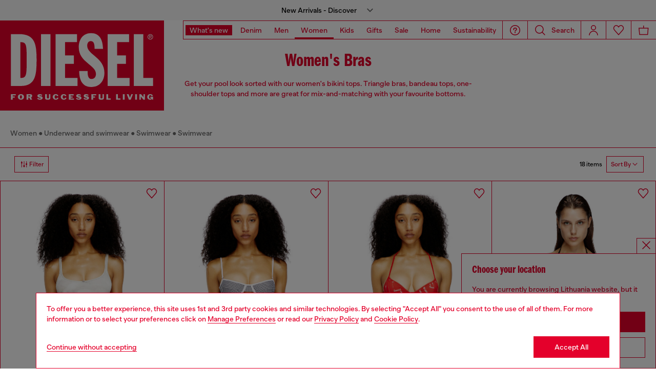

--- FILE ---
content_type: text/html;charset=UTF-8
request_url: https://lt.diesel.com/on/demandware.store/Sites-DieselEUE-Site/en_LT/Geolocation-Popup
body_size: 463
content:
<div class="georedirect_popup">
    <button data-georedirect-country="en_LT" class="icon-close-black icon-close-black-filter modal-close button-close">
        


    
    
        
        <svg id="icon-close-52f00146fb78898a2885cca25e"
             class="icon-close null null"
             
            
                aria-hidden="true"
            
        >
            <use xlink:href="/on/demandware.static/Sites-DieselEUE-Site/-/default/dw79f7895c/imgs/sprite.svg#close"/>
        </svg>
    



    </button>
    <div class="georedirect__content">
        <h2 class="georedirect__title">Choose your location</h2>
        <p class="georedirect__text">You are currently browsing Lithuania website, but it seems you may be based in United States</p>
        
            <button class="button btn-block primary-btn" data-georedirect-country="en_LT">Stay in Lithuania</button>
            
                <a data-georedirect-country="en_US" class="button btn-block secondary" href="https://diesel.com/en-us/">Go to United States</a>
            
        
    </div>
</div>

--- FILE ---
content_type: text/css
request_url: https://lt.diesel.com/on/demandware.static/Sites-DieselEUE-Site/-/en_LT/v1769328408710/css/search.css
body_size: 4572
content:
[data-whatintent=mouse] *:focus{outline:none}.main-header{position:relative}.main-header .header_navigation{position:absolute}.main-header.sticky-header{transition:background-color ease-in-out .2s,height .5s linear .3s;background-color:#fff;transform:translateY(-100%);position:fixed;top:0;z-index:200;left:0;right:0;height:6.5rem}.main-header.sticky-header .header__logo{position:relative;max-width:25rem}.main-header.sticky-header.transparent{background-color:rgba(0,0,0,0)}.main-header.sticky-header .side-panel--header-panel{top:100%}.main-header.sticky-header .side-panel--header-panel .header-panel{margin-top:0;height:100%}.main-header.animate{transition:transform ease-in .4s}.scroll-up .sticky-header{transition:transform ease-in .4s,background-color ease-in .2s,height .5s ease}.scroll-up .sticky-header.is-open,.scroll-up .sticky-header.is-open-mobile{height:100%}.scroll-up .sticky-header.is-open.add-to-cart-popup,.scroll-up .sticky-header.is-open-mobile.add-to-cart-popup{height:auto}.scroll-up .main-header.sticky-header{transform:translateY(0)}.scroll-up .main-header.sticky-header .side-panel--header-panel{top:0}.scroll-up .main-header.sticky-header .side-panel--header-panel .header-panel{height:calc(100% - 4rem)}@media(min-width: 992px){.scroll-up .main-header.sticky-header .side-panel--header-panel .header-panel{margin-top:4rem}}.filter-bar{width:100%;display:none;align-items:center;gap:.8rem;margin-left:.8rem}.filter-bar .filter-container{overflow:hidden;position:relative;display:flex}.filter-bar .filter-track{display:flex;scroll-behavior:smooth;transition:transform .3s ease}.filter-bar .filter-navigation{cursor:pointer;display:none}.filter-bar .filter-navigation.visible{display:flex;align-items:center;justify-content:center}.filter-bar svg[class^=icon]{fill:var(--main-color);width:1.8rem;height:1.8rem}.filter-bar .filter-list__item.button.tag{padding:0 .8rem;font-size:1.2rem;margin:0 .4rem;background-color:var(--main-color);color:var(--white)}.filter-bar .filter-list__item.button.tag:first-child{margin-left:0}.filter-bar .filter-list__item.button.tag:last-child{margin-right:0}.filter-bar .filter-list__item .button__icon{margin-right:.4rem}.filter-bar .filter-list__item .button__icon svg[class^=icon]{fill:var(--white);width:1.2rem;height:1.2rem}.filter-bar .clear-filter{margin-left:.8rem;font-size:1.2rem}.dropdown_refinments_form{display:flex;z-index:100001}.dropdown_refinments_form .dropdown-filter{position:relative}.dropdown_refinments_form .dropdown-filter .dropdown-toggle{height:3.2rem;padding:.9rem .8rem;display:flex;gap:.2rem;flex-direction:row;font-size:1.2rem}.dropdown_refinments_form .dropdown-filter .dropdown-toggle svg{height:1.6rem;width:1.6rem}.dropdown_refinments_form .dropdown-filter.dropdown-open .dropdown-menu{display:block;max-height:26.6rem;width:17.9rem}.dropdown_refinments_form .dropdown-filter.dropdown-open .dropdown-menu ul{display:flex;height:100%;overflow-y:auto;overflow-x:hidden}.dropdown_refinments_form .dropdown-filter.dropdown-open .dropdown-menu ul::-webkit-scrollbar{width:.2rem}.dropdown_refinments_form .dropdown-filter.dropdown-open .dropdown-menu ul::-webkit-scrollbar-track{background:var(--white)}.dropdown_refinments_form .dropdown-filter.dropdown-open .dropdown-menu ul::-webkit-scrollbar-thumb{width:.2rem;background:var(--main-color)}.dropdown_refinments_form .dropdown-filter.dropdown-open .dropdown-toggle svg{transform:rotate(180deg)}.dropdown_refinments_form .dropdown-filter .dropdown-menu{display:none;position:absolute;background-color:var(--white);border:1px solid var(--main-color);padding:1.6rem;padding-right:.6rem;margin:0;margin-top:1rem;top:3rem}.dropdown_refinments_form .dropdown-filter .dropdown-menu.sort-dropdown{right:0}.dropdown_refinments_form .dropdown-filter .dropdown-menu ul{flex-direction:column;gap:2.4rem;list-style-type:none;padding:0;padding-right:1rem;margin:0}.dropdown_refinments_form .dropdown-filter .dropdown-menu li{margin:0;padding:0;list-style-type:none}.dropdown_refinments_form .dropdown-filter .dropdown-menu li .checkbox__container{justify-content:flex-start;margin:0}.dropdown_refinments_form .dropdown-filter .dropdown-menu li .checkbox__container .form-element__checkbox{border:1px solid var(--black)}.dropdown_refinments_form .dropdown-filter .dropdown-menu li .checkbox__container .form-element__checkbox:checked{border:1px solid var(--main-color)}.dropdown_refinments_form .dropdown-filter .dropdown-menu li .checkbox__container .form-element__checkbox:checked~label{color:var(--main-color)}.dropdown_refinments_form .dropdown-filter .dropdown-menu li .checkbox__container .form-element__checkbox~label{color:var(--black)}.dropdown_refinments_form .dropdown-filter .dropdown-menu li .checkbox__container .form-element__checkbox:hover{border:1px solid var(--main-color);cursor:pointer}.dropdown_refinments_form .dropdown-filter .dropdown-menu li .checkbox__container .form-element__checkbox:hover~label{color:var(--main-color);cursor:pointer}.dropdown_refinments_form .dropdown-filter .dropdown-menu li .radio__container{margin:0;justify-content:flex-start}.dropdown_refinments_form .dropdown-filter .dropdown-menu li .radio__container label{color:var(--black)}.dropdown_refinments_form .dropdown-filter .dropdown-menu li .radio__container .form-element__radio{border:1px solid var(--black)}.dropdown_refinments_form .dropdown-filter .dropdown-menu li .radio__container .form-element__radio::after{background:var(--black)}.outside-toggler{width:100vw;height:100vh;position:fixed;top:0;left:0;z-index:100001}.module-static-plp--editorial .carousel-container{position:relative}.module-static-plp--editorial .carousel-container.hidden{opacity:0;visibility:hidden;position:absolute}.module-static-plp--editorial .carousel-container .editorial-container .pd-c-container{border:0;overflow-x:clip;overflow-y:visible}.module-static-plp--editorial .carousel-container .editorial-container .swiper-slide{border:0;margin-top:0}.module-static-plp--editorial .carousel-container .editorial-container .swiper-slide img{border:1px solid var(--main-color);object-fit:cover;float:left;width:100%;box-sizing:border-box}.module-static-plp--editorial .carousel-container .editorial-container .swiper-slide img::before{content:"";display:block;padding-top:100%}.module-static-plp--editorial .carousel-container .editorial-container .swiper-slide:first-child{margin-left:0}.module-static-plp--editorial .carousel-container .editorial-container .swiper-slide a{text-decoration:none}.module-static-plp--editorial .carousel-container .editorial-container .swiper-slide h1{padding:.4rem 1rem 0 1rem;font-size:2rem;font-family:franklin-gothic-compressed,sans-serif;height:auto;border-bottom:0}.module-static-plp--editorial .swiper-button-prev{display:none}.module-static-plp--editorial .swiper-button-next{display:none}.module-static-plp--editorial .scrollbar-filters{background:var(--light-grey);border-radius:2px;margin:.6rem 0;width:100%}.module-static-plp--editorial .scrollbar-filters .swiper-scrollbar-drag{background:var(--main-color);height:.2rem}.search-refinement__title{font-family:BananaGrotesk,sans-serif;font-weight:500;font-style:normal;font-size:1.8rem;margin:0;color:var(--main-color)}.search-refinement__title .search-refinement__title-content{display:flex;gap:.8rem;align-items:center}.search-refinement__title .search-refinement__title-content .icon__badge{width:1.2rem;height:1.2rem;font-size:1rem}.search-refinement__group:first-child .search-refinement__title{border-top:0px}.search-refinement__group .search-refinement__title{font-family:BananaGrotesk,sans-serif;font-weight:500;font-style:normal;font-size:1.4rem;margin:0;color:var(--main-color);padding-top:2rem;border-top:1px solid var(--light-grey);margin:0rem 2rem 2rem 2rem}.search-refinement__group .search-refinement__title .counter-containter{display:flex;flex-direction:row;gap:.8rem;align-items:center}.applied-filters-indicator{background-color:var(--main-color);border-radius:100%;padding:.1rem .5rem;display:flex;align-items:center;justify-content:center;color:var(--white)}.search-refinement__values{padding:0rem 2rem}.search-refinement__item{display:flex}.search-refinement__item .form-element__checkbox.search-refinement__checkbox,.search-refinement__item .form-element__checkbox.search-refinement__radio,.search-refinement__item .form-element__radio.search-refinement__checkbox,.search-refinement__item .form-element__radio.search-refinement__radio{border-color:var(--black)}.search-refinement__item .form-element__checkbox.search-refinement__checkbox:checked,.search-refinement__item .form-element__checkbox.search-refinement__radio:checked,.search-refinement__item .form-element__radio.search-refinement__checkbox:checked,.search-refinement__item .form-element__radio.search-refinement__radio:checked{border-color:var(--main-color)}.search-refinement__item .form-element__checkbox.search-refinement__checkbox:checked~.form-element__label_checkbox,.search-refinement__item .form-element__checkbox.search-refinement__checkbox:checked~.form-element__label_radio,.search-refinement__item .form-element__checkbox.search-refinement__radio:checked~.form-element__label_checkbox,.search-refinement__item .form-element__checkbox.search-refinement__radio:checked~.form-element__label_radio,.search-refinement__item .form-element__radio.search-refinement__checkbox:checked~.form-element__label_checkbox,.search-refinement__item .form-element__radio.search-refinement__checkbox:checked~.form-element__label_radio,.search-refinement__item .form-element__radio.search-refinement__radio:checked~.form-element__label_checkbox,.search-refinement__item .form-element__radio.search-refinement__radio:checked~.form-element__label_radio{color:var(--main-color)}.search-refinement__item .form-element__checkbox.search-refinement__checkbox:hover,.search-refinement__item .form-element__checkbox.search-refinement__radio:hover,.search-refinement__item .form-element__radio.search-refinement__checkbox:hover,.search-refinement__item .form-element__radio.search-refinement__radio:hover{border-color:var(--main-color)}.search-refinement__item .form-element__checkbox.search-refinement__checkbox:hover~.form-element__label_checkbox,.search-refinement__item .form-element__checkbox.search-refinement__checkbox:hover~.form-element__label_radio,.search-refinement__item .form-element__checkbox.search-refinement__radio:hover~.form-element__label_checkbox,.search-refinement__item .form-element__checkbox.search-refinement__radio:hover~.form-element__label_radio,.search-refinement__item .form-element__radio.search-refinement__checkbox:hover~.form-element__label_checkbox,.search-refinement__item .form-element__radio.search-refinement__checkbox:hover~.form-element__label_radio,.search-refinement__item .form-element__radio.search-refinement__radio:hover~.form-element__label_checkbox,.search-refinement__item .form-element__radio.search-refinement__radio:hover~.form-element__label_radio{color:var(--main-color)}.search-refinement__item.form-element{display:flex;margin-bottom:2rem}.search-refinement__item.form-element:not(.search-refinement__item--last){margin-bottom:3.2rem}.search-refinement__item.form-element .swatch-filters{width:1.6rem;height:1.6rem;border-radius:50%;margin:0 .2rem;margin-right:.4rem;box-shadow:.1px .1px 1px 1px #999}.search-refinement__item.checkbox__container .form-element__label_checkbox,.search-refinement__item.checkbox__container .form-element__label_radio,.search-refinement__item.radio__container .form-element__label_checkbox,.search-refinement__item.radio__container .form-element__label_radio{padding-left:0;color:var(--black)}.search-refinement__item.checkbox__container .form-element__label_radio,.search-refinement__item.radio__container .form-element__label_radio{padding-left:.6rem}.search-refinement__item.filter-disabled{cursor:not-allowed}.search-refinement__item.filter-disabled label,.search-refinement__item.filter-disabled input{opacity:.5;pointer-events:none;cursor:not-allowed}.side-panel .action-bar.action-bar__filters .icon__badge{width:1.6rem;height:1.6rem}.side-panel .action-bar.action-bar__filters .icon__badge.icon__badge__close{width:3rem;height:3rem}.switch-container{display:flex;flex-wrap:wrap;justify-content:space-between;align-items:center;padding-top:2rem;margin:0rem 2rem 2rem 2rem;border-top:.1rem solid var(--light-grey)}.switch-container.filter-disabled{cursor:not-allowed}.switch-container.filter-disabled span,.switch-container.filter-disabled label,.switch-container.filter-disabled input{opacity:.5;pointer-events:none;cursor:not-allowed}.switch-container .switch-label{font-size:1.4rem;text-transform:uppercase;font-weight:700;color:var(--black)}.switch-container .form-element__label_checkbox.switch{position:relative;display:inline-block;width:3.2rem;height:1.6rem}.switch-container .form-element__label_checkbox.switch .slider{position:absolute;cursor:pointer;top:0;left:0;right:0;bottom:0;background-color:var(--white);border-radius:1rem;transition:.4s;border:.1rem solid var(--black)}.switch-container .form-element__label_checkbox.switch .slider::before{position:absolute;content:"";height:1.2rem;width:1.2rem;left:.4rem;bottom:calc(50% - .6rem);background-color:#000;border-radius:50%;transition:.4s}.switch-container .form-element__label_checkbox.switch input.search-refinement__checkbox{opacity:0;width:0;height:0}.switch-container .form-element__label_checkbox.switch input.search-refinement__checkbox:checked+.slider{background-color:var(--main-color);border:.1rem solid var(--main-color)}.switch-container .form-element__label_checkbox.switch input.search-refinement__checkbox:checked+.slider::before{transform:translateX(1.2rem);background-color:var(--white)}#maincontent{--old-main-color: var(--main-color);--old-white: var(--white)}.search-banner .breadcrumbs{padding-top:36px}.search-banner .breadcrumbs.spaced-breadcrumb{padding-top:var(--header-height);margin-top:2rem}.search-banner.no-min-height{min-height:0}.search-banner.invert{--main-color: var(--old-white);--white: var(--old-main-color);--border-color: var(--old-white);--text-color: var(--old-white);background-color:var(--old-main-color)}.search-banner__container{width:100%;margin:0 auto}.search-banner__container .search-banner__title{font-size:3.4rem;text-align:left;margin:0 2rem;border:1px solid var(--main-color);width:-webkit-fit-content;width:-moz-fit-content;width:fit-content;padding:0 .8rem}.search-banner__container .search-banner__title~.search-banner__description{margin-top:0;padding:0 .8rem}.search-banner__container .search-banner__description{text-align:left;margin:0 2rem 2rem 2rem;border:1px solid var(--main-color)}.search-banner__container .search-banner__description-spaced{margin-bottom:2rem}.hide-box .search-banner__container-spaced{margin-bottom:2rem}.hide-box .search-banner__container .search-banner__title{font-size:3.4rem;text-align:left;margin:0 2rem 2rem 2rem;border:0}.hide-box .search-banner__container .search-banner__title~.search-banner__description{margin-top:0}.hide-box .search-banner__container .search-banner__description{text-align:left;margin:0 2rem;border:0}.search-banner-filters{padding:2rem}.search-banner-filters__label-box{display:inline-block;margin-bottom:-0.1rem;padding:0 .8rem;border:1px solid var(--main-color)}.search-banner-filters__title{font-size:3.6rem;padding:.2rem 0;margin:0}.search-banner-filters__title .icon-search{width:2rem;height:2rem;margin-left:.5rem}.search-banner-filters__content-box{padding:1.2rem;border:1px solid var(--main-color);color:var(--main-color);line-height:2rem;letter-spacing:.2}.search-banner-filters__content-box .search__container{margin-bottom:0}.search-banner-filters__content-box .search-category__list{margin:1.2rem 0 0;row-gap:.8rem}.search-banner-filters__content-box .search-category__list .search-category__item{margin-bottom:0}.search-banner-filters__content-box .search-category__list .form-element{margin-bottom:0}.search-banner-filters__content-box .latest-search,.search-banner-filters__content-box .popular-search-terms,.search-banner-filters__content-box .search-terms{display:none}.search-banner__content .visualfilters-title .headeing-title-plp{display:flex;justify-content:center;margin-bottom:5rem;margin-top:0;font-size:34px;font-weight:normal;font-stretch:normal;font-style:normal;line-height:.94}@media(max-width: 991px){.search-banner__content .visualfilters-title .headeing-title-plp{margin-bottom:2rem;padding-left:2rem;justify-content:flex-start;font-size:30px;line-height:.93}}.search-banner__content.no-padding-top{padding-top:0}.search-banner .breadcrumbs{padding-top:36px}@media(max-width: 991px){.search-banner .breadcrumbs{font-size:12px;font-weight:500;font-stretch:normal;font-style:normal;line-height:1.17;letter-spacing:.17px;padding-top:2rem}}.border-red-plp .pagination__holder:before{content:"";width:2px;height:calc(100% + 4rem);position:absolute;left:-1px;top:-2rem;background:#fff}.pagination__holder{position:relative;text-align:center;margin:2rem 0}.pagination__counter{color:var(--main-color);margin-bottom:2rem;font-size:1.2rem}.product-grid .pagination__holder{grid-column:span 2}@media(min-width: 992px){.main-header.sticky-header{height:8rem}.main-header.sticky-header .header__logo{max-width:14.5rem}.main-header.sticky-header.is-open{transform:translateY(0)}.scroll-up .sticky-header.is-open{height:auto}.scroll-up .sticky-header.is-open-mobile{height:100%}.main-header.is-open{position:fixed;z-index:200;left:0;right:0;top:var(--nav-position)}:root{--header-height: 0;--logo-header: calc(25vw / 1.8)}.search-banner{width:100%;height:auto;min-height:calc(var(--logo-header) + 6rem);display:flex;flex-direction:column}.search-banner .breadcrumb-wrapper{flex:0 0 100%;max-width:100%;margin-top:auto}.search-banner .breadcrumbs{padding:2rem}.search-banner .breadcrumbs.spaced-breadcrumb{margin-top:0}.search-banner .breadcrumbs.no-min-height{min-height:12rem}.search-banner__content{min-height:calc(var(--logo-header) - 6rem);padding:0;width:100%}.search-banner__content .module-static-plp{margin:6rem auto 0}.search-banner__content.search-no-hidden-banner{margin:6rem auto 0}.search-banner__content.search-no-hidden-banner .module-static-plp{margin:0 auto}.search-banner__content .search-banner__title{text-align:left;margin:0 auto;margin-left:0;padding:.4rem;width:-webkit-fit-content;width:-moz-fit-content;width:fit-content}.search-banner__content .search-banner__description{width:100%;text-align:left;margin:0 auto;padding:1.2rem}.search-banner__content .search-banner-filters{max-width:62rem;margin:0 auto;padding:0}.search-banner__container{width:43%}.search-banner__container-spaced{margin-bottom:8rem}.hide-box .search-banner__content .search-banner__title{text-align:center;margin:0 auto;border:0}.hide-box .search-banner__content .search-banner__description{width:100%;text-align:center;margin:0 auto;border:0}.filters-active{width:40%}.search-filters{border-width:1px 0;padding:1.6rem 2.4rem}.scroll-up .search-filters.fixed{width:100%;position:fixed}.scroll-up .search-filters.fixed~.product-grid{padding-top:74px}.scroll-up .search-filters.stuck{margin-top:-1px;transform:translateY(var(--mainHeaderHeight))}.search-filters__filters .filters-on-navbar{display:flex}.action-bar__filters .title{font-size:1.8rem}.notify-me-message.container-success-message.success-message{top:6.5rem}}@media(min-width: 1024px){.filter-bar{display:flex;min-width:31rem;max-width:63.5rem}.module-static-plp--editorial .swiper-button-prev{position:absolute;display:block;left:-3rem;top:calc(50% - 1.2rem);right:unset}.module-static-plp--editorial .swiper-button-prev svg{width:2.4rem;height:2.4rem}.module-static-plp--editorial .swiper-button-prev.hidden{display:none}.module-static-plp--editorial .swiper-button-next{position:absolute;display:block;right:-3rem;top:calc(50% - 1.2rem);left:unset}.module-static-plp--editorial .swiper-button-next svg{width:2.4rem;height:2.4rem}.module-static-plp--editorial .swiper-button-next.hidden{display:none}.module-static-plp--editorial .scrollbar-filters{display:none}.pagination__holder{margin:6rem 0}.border-red-plp .pagination__holder:before{height:calc(100% + 12rem);top:-6rem}.product-grid .pagination__holder{grid-column:span 4}}@media(min-width: 1440px){.filter-bar{display:flex;max-width:96.5rem}}.loyalty-plp__hod-plp-card{position:relative}@media(min-width: 992px){.loyalty-plp__hod-plp-card{width:100%}}.loyalty-plp__hod-plp-card__wrapper{display:flex;flex-direction:column;padding:4rem 2rem;margin:0 auto;position:relative}@media(min-width: 992px){.loyalty-plp__hod-plp-card__wrapper{max-width:61%}}.loyalty-plp__hod-plp-card a{text-decoration:none}.loyalty-plp__hod-plp-card__heading img{display:block;width:24rem}.loyalty-plp__hod-plp-card__content-text{padding:2rem;border:1px solid var(--main-color);border-bottom:none}.loyalty-plp__hod-plp-card__content-text p{font-size:1.8rem;margin:0}.loyalty-plp__hod-plp-card__text-offer{color:var(--main-color);font-size:1.4rem;text-align:left;margin-top:1.2rem}.loyalty-plp__hod-plp-card__text-offer svg{display:inline-block;vertical-align:middle;width:2.4rem;height:2.4rem;margin-right:.2rem}.loyalty-plp__hod-plp-card__text-offer span{display:inline-block;vertical-align:middle}.loyalty-plp__hod-plp-card__content-img{width:100%;border:1px solid var(--main-color);border-top:none;height:0;padding-bottom:73%;position:relative}@media(min-width: 992px){.loyalty-plp__hod-plp-card__content-img{padding-bottom:55%}}.loyalty-plp__hod-plp-card__content-img img{display:block;width:100%;height:100%;object-fit:cover;position:absolute;top:0;left:0;z-index:1}.loyalty-plp__hod-plp-card__content-buttons{position:absolute;left:2rem;bottom:0;width:calc(100% - 4rem);z-index:2}.loyalty-plp__hod-plp-card__content-buttons .hod-button{margin-bottom:2rem;width:100%}.loyalty-plp__hod-plp-strip{background:var(--main-color);position:relative;width:100%}.loyalty-plp__hod-plp-strip__wrapper{padding:3.2rem 7rem}.loyalty-plp__hod-plp-strip p{display:block;color:var(--white);text-align:center;margin:0}.loyalty-plp__hod-plp-strip p a{color:inherit;text-decoration:underline}.giftcard__custom-input{-moz-appearance:textfield}.giftcard__custom-input::-webkit-outer-spin-button,.giftcard__custom-input::-webkit-inner-spin-button{-webkit-appearance:none}.giftcard__custom-value--3 .giftcard__custom-input.giftcard__custom-input--filled{padding-left:3rem}.giftcard__custom-value--2 .giftcard__custom-input.giftcard__custom-input--filled{padding-left:2rem}.giftcard__custom-value--1 .giftcard__custom-input.giftcard__custom-input--filled{padding-left:1.5rem}.giftcard__message .side-panel__inner .action-bar{border:0;display:block;position:absolute}.giftcard__message .side-panel__inner .action-bar .action-bar__button{position:absolute;right:0;height:4rem;border-left:1px solid var(--main-color);border-bottom:1px solid var(--main-color)}.giftcard__message .side-panel__inner .giftcard-message__content{height:100%}.giftcard__message .side-panel__inner .giftcard-message__content .product-line-item-details .item-image{width:10.2rem;height:15.3rem;border:1px solid var(--main-color);margin-right:0}.giftcard__message .side-panel__inner .giftcard-message__content .product-line-item-details .item-image .product-image{width:100%;height:100%;object-fit:cover}.giftcard__message .side-panel__inner .giftcard-message__content .product-line-item-details .item-attributes{color:var(--main-color);padding-left:1.2rem}.giftcard__message .side-panel__inner .giftcard-message__content .product-line-item-details .item-attributes .line-item-name{margin-bottom:1.4rem;color:var(--black)}.giftcard__message .side-panel__inner .giftcard-message__content .product-line-item-details .item-attributes .line-item-name .gift-card-item-link{-webkit-text-decoration-line:none;text-decoration-line:none}.giftcard__message .side-panel__inner .giftcard-message__content .product-line-item-details .item-attributes .line-item-attributes{margin-bottom:.6rem}.giftcard__message .side-panel__inner .giftcard-message__content .product-line-item-details .item-attributes .line-item-attributes .line-item-attributes-label,.giftcard__message .side-panel__inner .giftcard-message__content .product-line-item-details .item-attributes .line-item-attributes .line-item-attributes-value{color:var(--black);font-size:1.2rem}.giftcard__message .side-panel__inner .giftcard-message__content .giftcard-message__form,.giftcard__message .side-panel__inner .giftcard-message__content .product-line-item{padding:2rem;margin-top:0}.giftcard__message .side-panel__inner .giftcard-message__content .giftcard-message__form{padding-top:0}.giftcard__message .side-panel__inner .giftcard-message__content .giftcard-message__form .form-element{margin-bottom:3.2rem}.giftcard__message .side-panel__inner .giftcard-message__content .giftcard-message__form .form-element:last-of-type{margin-bottom:2.4rem}.giftcard__message .side-panel__inner .giftcard-message__content .giftcard-message__form .form-element .form-element__input{border-bottom:1px solid var(--black);color:var(--black)}.giftcard__message .side-panel__inner .giftcard-message__content .giftcard-message__form .form-element .form-element__label{color:var(--black)}.giftcard__message .side-panel__inner .giftcard-message__content .giftcard-message__form-description,.giftcard__message .side-panel__inner .giftcard-message__content .giftcard-message_title{font-size:1.8rem}.giftcard__message .side-panel__inner .giftcard-message__content .giftcard-message__form-description{margin-bottom:2.8rem;margin-top:0;color:var(--black);font-size:1.4rem}.giftcard__message .side-panel__inner .giftcard-message__content .giftcard-message_title{font-family:BananaGrotesk,sans-serif;font-weight:500;font-style:normal}.checkout-container-box .checkout-section fieldset.giftcard__fieldset{margin-top:2rem;padding:3rem 2rem;border:1px solid var(--light-grey)}.checkout-container-box .checkout-section fieldset.giftcard__fieldset .info-popup-container .checkout-info-popup{top:.7rem;right:2rem}.checkout-container-box .checkout-section fieldset.giftcard__fieldset .info-popup-container .checkout-info-popup .content{font-size:12px;font-weight:500;font-stretch:normal;font-style:normal;line-height:1.5;letter-spacing:.2px}.checkout-container-box .checkout-section fieldset.giftcard__fieldset .info-popup-container .checkout-info-popup .content p{line-height:1.5;margin-top:0;font-weight:500}.checkout-container-box .checkout-section fieldset.giftcard__fieldset .form-element{margin-bottom:1rem}.giftcard__balance p{background-color:var(--green-validation);color:var(--white);padding:0 .5rem;font-size:1.4rem}.giftcard-form-container .remove-giftcard{font-size:1.4rem}.giftcard__errors p{background-color:var(--main-color);color:var(--white);padding:0 .5rem;font-size:1.4rem}.giftcard__error .side-panel__inner{padding:2rem}.giftcard__balance{margin-bottom:2rem}.giftcard-modal .side-panel__inner{overflow-y:auto}.giftcard-modal .giftcard-modal__container{padding:2rem}.giftcard-modal .giftcard-modal__title{color:var(--main-color)}.variation-attribute.giftcardAmount .form-element__label,.variation-attribute.giftcardAmount .form-element__input{color:var(--black)}.variation-attribute.giftcardAmount .form-element__input{border-bottom:.1rem solid var(--black)}.product-detail .attribute-values.giftcardType .attribute-value.js_attribute-giftcardType span{color:var(--main-color)}.product-tile--add-to-bag .attribute-values.giftcardType .attribute-value.js_attribute-giftcardType,.product-content__body .attribute-values.giftcardType .attribute-value.js_attribute-giftcardType{border:0rem;color:var(--black);padding-left:0;padding-right:1.96rem}.product-tile--add-to-bag .attribute-values.giftcardType .attribute-value.js_attribute-giftcardType span,.product-content__body .attribute-values.giftcardType .attribute-value.js_attribute-giftcardType span{text-transform:lowercase;position:relative;padding-left:2.5rem}.product-tile--add-to-bag .attribute-values.giftcardType .attribute-value.js_attribute-giftcardType span::before,.product-content__body .attribute-values.giftcardType .attribute-value.js_attribute-giftcardType span::before{content:"";position:absolute;top:50%;left:0;transform:translateY(-50%);background-color:var(--white);border:.1rem solid var(--main-color);border-radius:50%;width:1.6rem;height:1.6rem}.product-tile--add-to-bag .attribute-values.giftcardType .attribute-value.js_attribute-giftcardType span::first-letter,.product-content__body .attribute-values.giftcardType .attribute-value.js_attribute-giftcardType span::first-letter{text-transform:capitalize}.product-tile--add-to-bag .attribute-values.giftcardType .attribute-value.js_attribute-giftcardType.selected,.product-content__body .attribute-values.giftcardType .attribute-value.js_attribute-giftcardType.selected{background-color:rgba(0,0,0,0);border:0rem;color:var(--black);box-shadow:unset}.product-tile--add-to-bag .attribute-values.giftcardType .attribute-value.js_attribute-giftcardType.selected span::after,.product-content__body .attribute-values.giftcardType .attribute-value.js_attribute-giftcardType.selected span::after{content:"";width:1rem;height:1rem;position:absolute;top:50%;left:.3rem;transform:translateY(-50%);background-color:var(--main-color);border-radius:50%}

/*# sourceMappingURL=search.css.map*/

--- FILE ---
content_type: text/javascript; charset=utf-8
request_url: https://p.cquotient.com/pebble?tla=bblg-DieselEUE&activityType=viewCategory&callback=CQuotient._act_callback0&cookieId=ab5jRCKMeTUptQAjEaNEOFby0I&userId=&emailId=&products=id%3A%3AA175650GFBGE7408%7C%7Csku%3A%3A%3B%3Bid%3A%3AA202910GFBCE7394%7C%7Csku%3A%3A%3B%3Bid%3A%3AA201460PLCB42A%7C%7Csku%3A%3A%3B%3Bid%3A%3AA152270HPALE1350%7C%7Csku%3A%3A%3B%3Bid%3A%3AA134170AJIZ9XX%7C%7Csku%3A%3A%3B%3Bid%3A%3AA134170AJIZ100%7C%7Csku%3A%3A%3B%3Bid%3A%3AA204130WEBC900A%7C%7Csku%3A%3A%3B%3Bid%3A%3AA152270HPAL9XX%7C%7Csku%3A%3A%3B%3Bid%3A%3AP016810SIBK3EH%7C%7Csku%3A%3A%3B%3Bid%3A%3AP016000IHBR34VA%7C%7Csku%3A%3A%3B%3Bid%3A%3AA152270HPAL36U%7C%7Csku%3A%3A%3B%3Bid%3A%3AA187550HPAL36U%7C%7Csku%3A%3A%3B%3Bid%3A%3AA174780AFBC9XX%7C%7Csku%3A%3A%3B%3Bid%3A%3AA175650KLAQE6909%7C%7Csku%3A%3A%3B%3Bid%3A%3AA191630DLBT99G%7C%7Csku%3A%3A%3B%3Bid%3A%3AA175650LHBP9XX%7C%7Csku%3A%3A%3B%3Bid%3A%3AA162740AFBB98I%7C%7Csku%3A%3A%3B%3Bid%3A%3AA152270HPAL42A%7C%7Csku%3A%3A&categoryId=diesel-woman-denimandclothing-beachwear-bras&refinements=%5B%7B%22name%22%3A%22displayOnlyOnSale%22%2C%22value%22%3A%22false%22%7D%2C%7B%22name%22%3A%22Category%22%2C%22value%22%3A%22diesel-woman-denimandclothing-beachwear-bras%22%7D%5D&personalized=false&sortingRule=HOD_CAMPAIGN-FL_RTW&realm=BBLG&siteId=DieselEUE&instanceType=prd&queryLocale=en_LT&locale=en_LT&referrer=&currentLocation=https%3A%2F%2Flt.diesel.com%2Fen%2Fwoman%2Fbeachwear%2Fbras%2F&ls=true&_=1769346852198&v=v3.1.3&fbPixelId=__UNKNOWN__
body_size: 269
content:
/**/ typeof CQuotient._act_callback0 === 'function' && CQuotient._act_callback0([{"k":"__cq_uuid","v":"ab5jRCKMeTUptQAjEaNEOFby0I","m":34128000},{"k":"__cq_seg","v":"0~0.00!1~0.00!2~0.00!3~0.00!4~0.00!5~0.00!6~0.00!7~0.00!8~0.00!9~0.00","m":2592000}]);